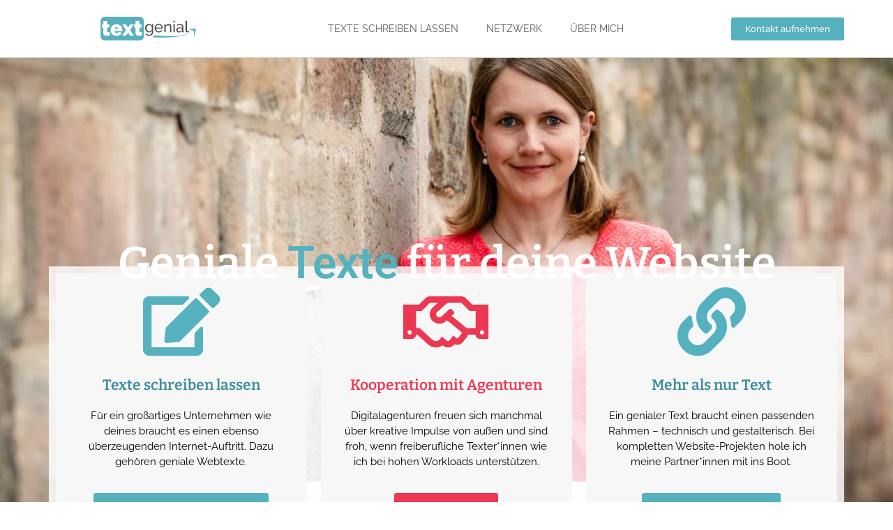

--- FILE ---
content_type: text/css
request_url: https://textgenial.de/wp-content/uploads/elementor/css/post-1912.css?ver=1734670021
body_size: 479
content:
.elementor-kit-1912{--e-global-color-primary:#6EC1E4;--e-global-color-secondary:#54595F;--e-global-color-text:#7A7A7A;--e-global-color-accent:#61CE70;--e-global-color-6e22f6b:#EC3853;--e-global-color-4800d3b:#56B1BF;--e-global-color-e2695d7:#b51129;--e-global-typography-primary-font-family:"Raleway";--e-global-typography-primary-font-weight:600;--e-global-typography-secondary-font-family:"Raleway";--e-global-typography-secondary-font-weight:400;--e-global-typography-text-font-family:"Raleway";--e-global-typography-text-font-weight:400;--e-global-typography-accent-font-family:"Raleway";--e-global-typography-accent-font-weight:500;font-family:"Raleway", Sans-serif;}.elementor-kit-1912 button,.elementor-kit-1912 input[type="button"],.elementor-kit-1912 input[type="submit"],.elementor-kit-1912 .elementor-button{background-color:#EC3853;color:#FFFFFF;border-radius:3px 3px 3px 3px;}.elementor-kit-1912 button:hover,.elementor-kit-1912 button:focus,.elementor-kit-1912 input[type="button"]:hover,.elementor-kit-1912 input[type="button"]:focus,.elementor-kit-1912 input[type="submit"]:hover,.elementor-kit-1912 input[type="submit"]:focus,.elementor-kit-1912 .elementor-button:hover,.elementor-kit-1912 .elementor-button:focus{background-color:#b51129;color:#FFFFFF;}.elementor-kit-1912 e-page-transition{background-color:#FFBC7D;}.elementor-kit-1912 h1{font-family:"Bitter", Sans-serif;}.elementor-kit-1912 h2{font-family:"Bitter", Sans-serif;}.elementor-kit-1912 h3{color:#EC3853;font-family:"Bitter", Sans-serif;}.elementor-kit-1912 h4{font-family:"Bitter", Sans-serif;}.elementor-section.elementor-section-boxed > .elementor-container{max-width:1140px;}.e-con{--container-max-width:1140px;}.elementor-widget:not(:last-child){margin-block-end:20px;}.elementor-element{--widgets-spacing:20px 20px;--widgets-spacing-row:20px;--widgets-spacing-column:20px;}{}h1.entry-title{display:var(--page-title-display);}@media(max-width:1024px){.elementor-section.elementor-section-boxed > .elementor-container{max-width:1024px;}.e-con{--container-max-width:1024px;}}@media(max-width:767px){.elementor-section.elementor-section-boxed > .elementor-container{max-width:767px;}.e-con{--container-max-width:767px;}}

--- FILE ---
content_type: text/css
request_url: https://textgenial.de/wp-content/uploads/elementor/css/post-7.css?ver=1749204062
body_size: 2319
content:
.elementor-7 .elementor-element.elementor-element-2c753f2a > .elementor-container{min-height:90vh;}.elementor-7 .elementor-element.elementor-element-2c753f2a .elementor-repeater-item-071d647.jet-parallax-section__layout .jet-parallax-section__image{background-size:auto;}.elementor-7 .elementor-element.elementor-element-6cf03242 > .elementor-widget-wrap > .elementor-widget:not(.elementor-widget__width-auto):not(.elementor-widget__width-initial):not(:last-child):not(.elementor-absolute){margin-bottom:0px;}.elementor-7 .elementor-element.elementor-element-6cf03242 > .elementor-element-populated{margin:150px 0px 0px 0px;--e-column-margin-right:0px;--e-column-margin-left:0px;}.elementor-widget-animated-headline .elementor-headline-dynamic-wrapper path{stroke:var( --e-global-color-accent );}.elementor-widget-animated-headline .elementor-headline-plain-text{color:var( --e-global-color-secondary );}.elementor-widget-animated-headline .elementor-headline{font-family:var( --e-global-typography-primary-font-family ), Sans-serif;font-weight:var( --e-global-typography-primary-font-weight );}.elementor-widget-animated-headline{--dynamic-text-color:var( --e-global-color-secondary );}.elementor-widget-animated-headline .elementor-headline-dynamic-text{font-family:var( --e-global-typography-primary-font-family ), Sans-serif;font-weight:var( --e-global-typography-primary-font-weight );}.elementor-7 .elementor-element.elementor-element-84fd441{--iteration-count:infinite;--animation-duration:1200ms;--dynamic-text-color:#56b1bf;}.elementor-7 .elementor-element.elementor-element-84fd441 .elementor-headline{text-align:center;font-family:"Bitter", Sans-serif;font-size:64px;}.elementor-7 .elementor-element.elementor-element-84fd441 .elementor-headline-dynamic-wrapper path{stroke:#ffffff;}.elementor-7 .elementor-element.elementor-element-84fd441 .elementor-headline-plain-text{color:#ffffff;}.elementor-7 .elementor-element.elementor-element-84fd441 .elementor-headline-dynamic-text{font-family:"Roboto", Sans-serif;font-weight:600;}.elementor-widget-text-editor{font-family:var( --e-global-typography-text-font-family ), Sans-serif;font-weight:var( --e-global-typography-text-font-weight );color:var( --e-global-color-text );}.elementor-widget-text-editor.elementor-drop-cap-view-stacked .elementor-drop-cap{background-color:var( --e-global-color-primary );}.elementor-widget-text-editor.elementor-drop-cap-view-framed .elementor-drop-cap, .elementor-widget-text-editor.elementor-drop-cap-view-default .elementor-drop-cap{color:var( --e-global-color-primary );border-color:var( --e-global-color-primary );}.elementor-7 .elementor-element.elementor-element-9400974{text-align:center;font-family:"Raleway", Sans-serif;font-size:35px;font-weight:200;line-height:1.4em;color:#ffffff;}.elementor-7 .elementor-element.elementor-element-9400974 > .elementor-widget-container{padding:0% 0% 15% 0%;}.elementor-7 .elementor-element.elementor-element-43fede0 .elementor-repeater-item-4e97854.jet-parallax-section__layout .jet-parallax-section__image{background-size:auto;}.elementor-7 .elementor-element.elementor-element-04dcc43 > .elementor-widget-wrap > .elementor-widget:not(.elementor-widget__width-auto):not(.elementor-widget__width-initial):not(:last-child):not(.elementor-absolute){margin-bottom:0px;}.elementor-7 .elementor-element.elementor-element-04dcc43 > .elementor-element-populated{margin:0px 0px 0px 0px;--e-column-margin-right:0px;--e-column-margin-left:0px;}.elementor-widget-icon.elementor-view-stacked .elementor-icon{background-color:var( --e-global-color-primary );}.elementor-widget-icon.elementor-view-framed .elementor-icon, .elementor-widget-icon.elementor-view-default .elementor-icon{color:var( --e-global-color-primary );border-color:var( --e-global-color-primary );}.elementor-widget-icon.elementor-view-framed .elementor-icon, .elementor-widget-icon.elementor-view-default .elementor-icon svg{fill:var( --e-global-color-primary );}.elementor-7 .elementor-element.elementor-element-51a457d .elementor-icon-wrapper{text-align:center;}.elementor-7 .elementor-element.elementor-element-51a457d.elementor-view-stacked .elementor-icon{background-color:#56b1bf;}.elementor-7 .elementor-element.elementor-element-51a457d.elementor-view-framed .elementor-icon, .elementor-7 .elementor-element.elementor-element-51a457d.elementor-view-default .elementor-icon{color:#56b1bf;border-color:#56b1bf;}.elementor-7 .elementor-element.elementor-element-51a457d.elementor-view-framed .elementor-icon, .elementor-7 .elementor-element.elementor-element-51a457d.elementor-view-default .elementor-icon svg{fill:#56b1bf;}.elementor-7 .elementor-element.elementor-element-51a457d .elementor-icon{font-size:98px;}.elementor-7 .elementor-element.elementor-element-51a457d .elementor-icon svg{height:98px;}.elementor-7 .elementor-element.elementor-element-51a457d > .elementor-widget-container{padding:20px 0px 0px 0px;background-color:#f7f7f7;}.elementor-7 .elementor-element.elementor-element-775e30f{text-align:center;font-family:"Bitter", Sans-serif;font-size:21px;font-weight:600;color:#398d99;}.elementor-7 .elementor-element.elementor-element-775e30f > .elementor-widget-container{padding:20px 30px 2px 30px;background-color:#f7f7f7;}.elementor-7 .elementor-element.elementor-element-3a58e2d{text-align:center;font-family:"Raleway", Sans-serif;font-size:15px;color:#000000;}.elementor-7 .elementor-element.elementor-element-3a58e2d > .elementor-widget-container{padding:0px 30px 20px 30px;background-color:#f7f7f7;}.elementor-widget-button .elementor-button{font-family:var( --e-global-typography-accent-font-family ), Sans-serif;font-weight:var( --e-global-typography-accent-font-weight );background-color:var( --e-global-color-accent );}.elementor-7 .elementor-element.elementor-element-39224e4 .elementor-button{background-color:#56b1bf;}.elementor-7 .elementor-element.elementor-element-39224e4 .elementor-button:hover, .elementor-7 .elementor-element.elementor-element-39224e4 .elementor-button:focus{background-color:#20aabf;}.elementor-7 .elementor-element.elementor-element-39224e4 > .elementor-widget-container{margin:0px 0px 0px 0px;padding:0px 0px 25px 0px;background-color:#f7f7f7;}.elementor-7 .elementor-element.elementor-element-32999b2 > .elementor-widget-wrap > .elementor-widget:not(.elementor-widget__width-auto):not(.elementor-widget__width-initial):not(:last-child):not(.elementor-absolute){margin-bottom:0px;}.elementor-7 .elementor-element.elementor-element-32999b2 > .elementor-element-populated{margin:0px 0px 0px 0px;--e-column-margin-right:0px;--e-column-margin-left:0px;}.elementor-7 .elementor-element.elementor-element-76b736b .elementor-icon-wrapper{text-align:center;}.elementor-7 .elementor-element.elementor-element-76b736b.elementor-view-stacked .elementor-icon{background-color:#ec3853;}.elementor-7 .elementor-element.elementor-element-76b736b.elementor-view-framed .elementor-icon, .elementor-7 .elementor-element.elementor-element-76b736b.elementor-view-default .elementor-icon{color:#ec3853;border-color:#ec3853;}.elementor-7 .elementor-element.elementor-element-76b736b.elementor-view-framed .elementor-icon, .elementor-7 .elementor-element.elementor-element-76b736b.elementor-view-default .elementor-icon svg{fill:#ec3853;}.elementor-7 .elementor-element.elementor-element-76b736b .elementor-icon{font-size:98px;}.elementor-7 .elementor-element.elementor-element-76b736b .elementor-icon svg{height:98px;}.elementor-7 .elementor-element.elementor-element-76b736b > .elementor-widget-container{margin:0px 0px 0px 0px;padding:20px 0px 0px 0px;background-color:#f7f7f7;}.elementor-7 .elementor-element.elementor-element-62b4224{text-align:center;font-family:"Bitter", Sans-serif;font-size:21px;font-weight:600;color:#EC3853;}.elementor-7 .elementor-element.elementor-element-62b4224 > .elementor-widget-container{padding:20px 30px 2px 30px;background-color:#f7f7f7;}.elementor-7 .elementor-element.elementor-element-53ce5e8{text-align:center;font-family:"Raleway", Sans-serif;font-size:15px;color:#000000;}.elementor-7 .elementor-element.elementor-element-53ce5e8 > .elementor-widget-container{padding:0px 30px 20px 30px;background-color:#f7f7f7;}.elementor-7 .elementor-element.elementor-element-594118d .elementor-button{background-color:#ec3853;}.elementor-7 .elementor-element.elementor-element-594118d .elementor-button:hover, .elementor-7 .elementor-element.elementor-element-594118d .elementor-button:focus{background-color:#b51129;}.elementor-7 .elementor-element.elementor-element-594118d > .elementor-widget-container{margin:0px 0px 0px 0px;padding:0px 0px 25px 0px;background-color:#f7f7f7;}.elementor-7 .elementor-element.elementor-element-c3eac30 > .elementor-widget-wrap > .elementor-widget:not(.elementor-widget__width-auto):not(.elementor-widget__width-initial):not(:last-child):not(.elementor-absolute){margin-bottom:0px;}.elementor-7 .elementor-element.elementor-element-c3eac30 > .elementor-element-populated, .elementor-7 .elementor-element.elementor-element-c3eac30 > .elementor-element-populated > .elementor-background-overlay, .elementor-7 .elementor-element.elementor-element-c3eac30 > .elementor-background-slideshow{border-radius:1px 0px 0px 0px;}.elementor-7 .elementor-element.elementor-element-c3eac30 > .elementor-element-populated{margin:0px 0px 0px 0px;--e-column-margin-right:0px;--e-column-margin-left:0px;}.elementor-7 .elementor-element.elementor-element-1e16cf3 .elementor-icon-wrapper{text-align:center;}.elementor-7 .elementor-element.elementor-element-1e16cf3.elementor-view-stacked .elementor-icon{background-color:#56b1bf;}.elementor-7 .elementor-element.elementor-element-1e16cf3.elementor-view-framed .elementor-icon, .elementor-7 .elementor-element.elementor-element-1e16cf3.elementor-view-default .elementor-icon{color:#56b1bf;border-color:#56b1bf;}.elementor-7 .elementor-element.elementor-element-1e16cf3.elementor-view-framed .elementor-icon, .elementor-7 .elementor-element.elementor-element-1e16cf3.elementor-view-default .elementor-icon svg{fill:#56b1bf;}.elementor-7 .elementor-element.elementor-element-1e16cf3 .elementor-icon{font-size:98px;}.elementor-7 .elementor-element.elementor-element-1e16cf3 .elementor-icon svg{height:98px;}.elementor-7 .elementor-element.elementor-element-1e16cf3 > .elementor-widget-container{margin:0px 0px 0px 0px;padding:20px 0px 0px 0px;background-color:#f7f7f7;}.elementor-7 .elementor-element.elementor-element-350b44b{text-align:center;font-family:"Bitter", Sans-serif;font-size:21px;font-weight:600;color:#398d99;}.elementor-7 .elementor-element.elementor-element-350b44b > .elementor-widget-container{padding:20px 30px 2px 30px;background-color:#f7f7f7;}.elementor-7 .elementor-element.elementor-element-f4d5507{text-align:center;font-family:"Raleway", Sans-serif;font-size:15px;color:#000000;}.elementor-7 .elementor-element.elementor-element-f4d5507 > .elementor-widget-container{padding:0px 30px 20px 30px;background-color:#f7f7f7;}.elementor-7 .elementor-element.elementor-element-c8c7453 .elementor-button{background-color:#56b1bf;}.elementor-7 .elementor-element.elementor-element-c8c7453 .elementor-button:hover, .elementor-7 .elementor-element.elementor-element-c8c7453 .elementor-button:focus{background-color:#20aabf;}.elementor-7 .elementor-element.elementor-element-c8c7453 > .elementor-widget-container{margin:0px 0px 0px 0px;padding:0px 0px 25px 0px;background-color:#f7f7f7;}.elementor-7 .elementor-element.elementor-element-43fede0:not(.elementor-motion-effects-element-type-background), .elementor-7 .elementor-element.elementor-element-43fede0 > .elementor-motion-effects-container > .elementor-motion-effects-layer{background-color:rgba(255,255,255,0.82);}.elementor-7 .elementor-element.elementor-element-43fede0{transition:background 0.3s, border 0.3s, border-radius 0.3s, box-shadow 0.3s;margin-top:-50px;margin-bottom:-50px;z-index:0;}.elementor-7 .elementor-element.elementor-element-43fede0 > .elementor-background-overlay{transition:background 0.3s, border-radius 0.3s, opacity 0.3s;}.elementor-7 .elementor-element.elementor-element-2c753f2a:not(.elementor-motion-effects-element-type-background), .elementor-7 .elementor-element.elementor-element-2c753f2a > .elementor-motion-effects-container > .elementor-motion-effects-layer{background-image:url("https://textgenial.de/wp-content/uploads/2019/05/petra-jahn-firle-texterin-1.jpg");background-position:top center;background-repeat:no-repeat;background-size:cover;}.elementor-7 .elementor-element.elementor-element-2c753f2a > .elementor-background-overlay{background-color:#000000;opacity:0.5;transition:background 0.3s, border-radius 0.3s, opacity 0.3s;}.elementor-7 .elementor-element.elementor-element-2c753f2a{transition:background 0.3s, border 0.3s, border-radius 0.3s, box-shadow 0.3s;}.elementor-7 .elementor-element.elementor-element-2c753f2a > .elementor-shape-bottom svg{height:58px;}.elementor-7 .elementor-element.elementor-element-a70255d > .elementor-container{max-width:920px;}.elementor-7 .elementor-element.elementor-element-a70255d > .elementor-container > .elementor-column > .elementor-widget-wrap{align-content:center;align-items:center;}.elementor-7 .elementor-element.elementor-element-a70255d .elementor-repeater-item-c75df43.jet-parallax-section__layout .jet-parallax-section__image{background-size:auto;}.elementor-widget-heading .elementor-heading-title{font-family:var( --e-global-typography-primary-font-family ), Sans-serif;font-weight:var( --e-global-typography-primary-font-weight );color:var( --e-global-color-primary );}.elementor-7 .elementor-element.elementor-element-3a83ed98{text-align:center;}.elementor-7 .elementor-element.elementor-element-3a83ed98 .elementor-heading-title{font-family:"Bitter", Sans-serif;font-size:45px;font-weight:600;line-height:1.4em;color:#398d99;}.elementor-7 .elementor-element.elementor-element-2d9406d2{text-align:center;font-family:"Raleway", Sans-serif;font-size:16px;font-weight:300;line-height:2em;color:#000000;}.elementor-7 .elementor-element.elementor-element-23464d7d > .elementor-container{max-width:1000px;}.elementor-7 .elementor-element.elementor-element-23464d7d > .elementor-container > .elementor-column > .elementor-widget-wrap{align-content:center;align-items:center;}.elementor-7 .elementor-element.elementor-element-23464d7d .elementor-repeater-item-157742a.jet-parallax-section__layout .jet-parallax-section__image{background-size:auto;}.elementor-7 .elementor-element.elementor-element-6cf4ef0 .elementor-button-content-wrapper{flex-direction:row;}.elementor-7 .elementor-element.elementor-element-6cf4ef0 .elementor-button{background-color:#ec3853;}.elementor-7 .elementor-element.elementor-element-6cf4ef0 .elementor-button:hover, .elementor-7 .elementor-element.elementor-element-6cf4ef0 .elementor-button:focus{background-color:var( --e-global-color-e2695d7 );}.elementor-7 .elementor-element.elementor-element-6cf4ef0 > .elementor-widget-container{margin:0px 0px 0px 0px;padding:0px 0px 20px 0px;}.elementor-7 .elementor-element.elementor-element-a70255d{padding:150px 0px 50px 0px;z-index:9;}.elementor-7 .elementor-element.elementor-element-1f94bc6 > .elementor-container{min-height:716px;}.elementor-7 .elementor-element.elementor-element-1f94bc6 .elementor-repeater-item-214871d.jet-parallax-section__layout .jet-parallax-section__image{background-size:auto;}.elementor-7 .elementor-element.elementor-element-1f94bc6:not(.elementor-motion-effects-element-type-background), .elementor-7 .elementor-element.elementor-element-1f94bc6 > .elementor-motion-effects-container > .elementor-motion-effects-layer{background-image:url("https://textgenial.de/wp-content/uploads/2019/05/petra-jahn-firle-texte.jpg");background-position:top center;background-repeat:no-repeat;background-size:cover;}.elementor-7 .elementor-element.elementor-element-1f94bc6 > .elementor-background-overlay{background-color:#000000;opacity:0.55;transition:background 0.3s, border-radius 0.3s, opacity 0.3s;}.elementor-7 .elementor-element.elementor-element-1f94bc6{transition:background 0.3s, border 0.3s, border-radius 0.3s, box-shadow 0.3s;}.elementor-7 .elementor-element.elementor-element-1f94bc6 > .elementor-shape-top svg{height:110px;transform:translateX(-50%) rotateY(180deg);}.elementor-7 .elementor-element.elementor-element-1f94bc6 > .elementor-shape-bottom svg{height:110px;transform:translateX(-50%) rotateY(180deg);}.elementor-7 .elementor-element.elementor-element-11a28f3 .elementor-repeater-item-b19b6b1.jet-parallax-section__layout .jet-parallax-section__image{background-size:auto;}.elementor-7 .elementor-element.elementor-element-f43a636{--spacer-size:50px;}.elementor-7 .elementor-element.elementor-element-e6d7a70 > .elementor-container{max-width:920px;}.elementor-7 .elementor-element.elementor-element-e6d7a70 .elementor-repeater-item-ab40f6f.jet-parallax-section__layout .jet-parallax-section__image{background-size:auto;}.elementor-7 .elementor-element.elementor-element-fefd514{text-align:center;}.elementor-7 .elementor-element.elementor-element-fefd514 .elementor-heading-title{font-family:"Bitter", Sans-serif;font-size:45px;font-weight:600;line-height:1.4em;color:#398d99;}.elementor-7 .elementor-element.elementor-element-fd570c0{text-align:center;font-family:"Raleway", Sans-serif;font-size:16px;font-weight:300;line-height:2em;color:#000000;}.elementor-7 .elementor-element.elementor-element-8313b8c > .elementor-container{max-width:1200px;}.elementor-7 .elementor-element.elementor-element-8313b8c .elementor-repeater-item-2b1c55e.jet-parallax-section__layout .jet-parallax-section__image{background-size:auto;}.elementor-7 .elementor-element.elementor-element-4282761 > .elementor-widget-wrap > .elementor-widget:not(.elementor-widget__width-auto):not(.elementor-widget__width-initial):not(:last-child):not(.elementor-absolute){margin-bottom:20px;}.elementor-7 .elementor-element.elementor-element-4282761 > .elementor-element-populated{margin:0px 0px 0px 0px;--e-column-margin-right:0px;--e-column-margin-left:0px;}.elementor-widget-gallery .elementor-gallery-item__title{font-family:var( --e-global-typography-primary-font-family ), Sans-serif;font-weight:var( --e-global-typography-primary-font-weight );}.elementor-widget-gallery .elementor-gallery-item__description{font-family:var( --e-global-typography-text-font-family ), Sans-serif;font-weight:var( --e-global-typography-text-font-weight );}.elementor-widget-gallery{--galleries-title-color-normal:var( --e-global-color-primary );--galleries-title-color-hover:var( --e-global-color-secondary );--galleries-pointer-bg-color-hover:var( --e-global-color-accent );--gallery-title-color-active:var( --e-global-color-secondary );--galleries-pointer-bg-color-active:var( --e-global-color-accent );}.elementor-widget-gallery .elementor-gallery-title{font-family:var( --e-global-typography-primary-font-family ), Sans-serif;font-weight:var( --e-global-typography-primary-font-weight );}.elementor-7 .elementor-element.elementor-element-6adde09{--image-transition-duration:800ms;--overlay-transition-duration:800ms;--content-text-align:center;--content-padding:20px;--content-transition-duration:800ms;--content-transition-delay:800ms;}.elementor-7 .elementor-element.elementor-element-6adde09 .e-gallery-item:hover .elementor-gallery-item__overlay, .elementor-7 .elementor-element.elementor-element-6adde09 .e-gallery-item:focus .elementor-gallery-item__overlay{background-color:rgba(0,0,0,0.5);}.elementor-7 .elementor-element.elementor-element-8313b8c:not(.elementor-motion-effects-element-type-background), .elementor-7 .elementor-element.elementor-element-8313b8c > .elementor-motion-effects-container > .elementor-motion-effects-layer{background-color:#ffffff;}.elementor-7 .elementor-element.elementor-element-8313b8c > .elementor-background-overlay{opacity:0.5;transition:background 0.3s, border-radius 0.3s, opacity 0.3s;}.elementor-7 .elementor-element.elementor-element-8313b8c, .elementor-7 .elementor-element.elementor-element-8313b8c > .elementor-background-overlay{border-radius:0px 0px 0px 0px;}.elementor-7 .elementor-element.elementor-element-8313b8c{transition:background 0.3s, border 0.3s, border-radius 0.3s, box-shadow 0.3s;margin-top:0px;margin-bottom:0px;padding:0px 0px 75px 0px;}.elementor-7 .elementor-element.elementor-element-8313b8c > .elementor-shape-bottom .elementor-shape-fill{fill:#ffffff;}.elementor-7 .elementor-element.elementor-element-8313b8c > .elementor-shape-bottom svg{height:110px;transform:translateX(-50%) rotateY(180deg);}:root{--page-title-display:none;}@media(min-width:1025px){.elementor-7 .elementor-element.elementor-element-2c753f2a:not(.elementor-motion-effects-element-type-background), .elementor-7 .elementor-element.elementor-element-2c753f2a > .elementor-motion-effects-container > .elementor-motion-effects-layer{background-attachment:fixed;}.elementor-7 .elementor-element.elementor-element-1f94bc6:not(.elementor-motion-effects-element-type-background), .elementor-7 .elementor-element.elementor-element-1f94bc6 > .elementor-motion-effects-container > .elementor-motion-effects-layer{background-attachment:fixed;}}@media(max-width:1024px){.elementor-7 .elementor-element.elementor-element-2c753f2a > .elementor-container{min-height:800px;}.elementor-7 .elementor-element.elementor-element-2c753f2a{padding:0px 25px 0px 25px;}.elementor-7 .elementor-element.elementor-element-a70255d{padding:100px 25px 100px 25px;}}@media(max-width:767px){.elementor-7 .elementor-element.elementor-element-2c753f2a > .elementor-container{min-height:612px;}.elementor-7 .elementor-element.elementor-element-9400974{font-size:25px;}.elementor-7 .elementor-element.elementor-element-2c753f2a{padding:0px 20px 0px 20px;}.elementor-7 .elementor-element.elementor-element-3a83ed98 .elementor-heading-title{font-size:30px;}.elementor-7 .elementor-element.elementor-element-3a83ed98 > .elementor-widget-container{margin:15px 0px 0px 0px;}.elementor-7 .elementor-element.elementor-element-a70255d{padding:100px 20px 50px 20px;}.elementor-7 .elementor-element.elementor-element-fefd514 .elementor-heading-title{font-size:30px;}.elementor-7 .elementor-element.elementor-element-fefd514 > .elementor-widget-container{margin:15px 0px 0px 0px;}}

--- FILE ---
content_type: text/css
request_url: https://textgenial.de/wp-content/uploads/elementor/css/post-1438.css?ver=1734670021
body_size: 1280
content:
.elementor-1438 .elementor-element.elementor-element-c758abc > .elementor-container > .elementor-column > .elementor-widget-wrap{align-content:center;align-items:center;}.elementor-1438 .elementor-element.elementor-element-c758abc .elementor-repeater-item-4991eb6.jet-parallax-section__layout .jet-parallax-section__image{background-size:auto;}.elementor-widget-image .widget-image-caption{color:var( --e-global-color-text );font-family:var( --e-global-typography-text-font-family ), Sans-serif;font-weight:var( --e-global-typography-text-font-weight );}.elementor-1438 .elementor-element.elementor-element-9bc4e17 img{width:55%;}.elementor-widget-nav-menu .elementor-nav-menu .elementor-item{font-family:var( --e-global-typography-primary-font-family ), Sans-serif;font-weight:var( --e-global-typography-primary-font-weight );}.elementor-widget-nav-menu .elementor-nav-menu--main .elementor-item{color:var( --e-global-color-text );fill:var( --e-global-color-text );}.elementor-widget-nav-menu .elementor-nav-menu--main .elementor-item:hover,
					.elementor-widget-nav-menu .elementor-nav-menu--main .elementor-item.elementor-item-active,
					.elementor-widget-nav-menu .elementor-nav-menu--main .elementor-item.highlighted,
					.elementor-widget-nav-menu .elementor-nav-menu--main .elementor-item:focus{color:var( --e-global-color-accent );fill:var( --e-global-color-accent );}.elementor-widget-nav-menu .elementor-nav-menu--main:not(.e--pointer-framed) .elementor-item:before,
					.elementor-widget-nav-menu .elementor-nav-menu--main:not(.e--pointer-framed) .elementor-item:after{background-color:var( --e-global-color-accent );}.elementor-widget-nav-menu .e--pointer-framed .elementor-item:before,
					.elementor-widget-nav-menu .e--pointer-framed .elementor-item:after{border-color:var( --e-global-color-accent );}.elementor-widget-nav-menu{--e-nav-menu-divider-color:var( --e-global-color-text );}.elementor-widget-nav-menu .elementor-nav-menu--dropdown .elementor-item, .elementor-widget-nav-menu .elementor-nav-menu--dropdown  .elementor-sub-item{font-family:var( --e-global-typography-accent-font-family ), Sans-serif;font-weight:var( --e-global-typography-accent-font-weight );}.elementor-1438 .elementor-element.elementor-element-534e2b5 .elementor-menu-toggle{margin-left:auto;background-color:rgba(0,0,0,0);border-width:0px;border-radius:0px;}.elementor-1438 .elementor-element.elementor-element-534e2b5 .elementor-nav-menu .elementor-item{font-family:"Raleway", Sans-serif;font-size:14px;font-weight:400;text-transform:uppercase;}.elementor-1438 .elementor-element.elementor-element-534e2b5 .elementor-nav-menu--main .elementor-item{color:#54595f;fill:#54595f;padding-top:31px;padding-bottom:31px;}.elementor-1438 .elementor-element.elementor-element-534e2b5 .elementor-nav-menu--main .elementor-item:hover,
					.elementor-1438 .elementor-element.elementor-element-534e2b5 .elementor-nav-menu--main .elementor-item.elementor-item-active,
					.elementor-1438 .elementor-element.elementor-element-534e2b5 .elementor-nav-menu--main .elementor-item.highlighted,
					.elementor-1438 .elementor-element.elementor-element-534e2b5 .elementor-nav-menu--main .elementor-item:focus{color:#56b1bf;fill:#56b1bf;}.elementor-1438 .elementor-element.elementor-element-534e2b5 .elementor-nav-menu--main:not(.e--pointer-framed) .elementor-item:before,
					.elementor-1438 .elementor-element.elementor-element-534e2b5 .elementor-nav-menu--main:not(.e--pointer-framed) .elementor-item:after{background-color:#56b1bf;}.elementor-1438 .elementor-element.elementor-element-534e2b5 .e--pointer-framed .elementor-item:before,
					.elementor-1438 .elementor-element.elementor-element-534e2b5 .e--pointer-framed .elementor-item:after{border-color:#56b1bf;}.elementor-1438 .elementor-element.elementor-element-534e2b5 .e--pointer-framed .elementor-item:before{border-width:3px;}.elementor-1438 .elementor-element.elementor-element-534e2b5 .e--pointer-framed.e--animation-draw .elementor-item:before{border-width:0 0 3px 3px;}.elementor-1438 .elementor-element.elementor-element-534e2b5 .e--pointer-framed.e--animation-draw .elementor-item:after{border-width:3px 3px 0 0;}.elementor-1438 .elementor-element.elementor-element-534e2b5 .e--pointer-framed.e--animation-corners .elementor-item:before{border-width:3px 0 0 3px;}.elementor-1438 .elementor-element.elementor-element-534e2b5 .e--pointer-framed.e--animation-corners .elementor-item:after{border-width:0 3px 3px 0;}.elementor-1438 .elementor-element.elementor-element-534e2b5 .e--pointer-underline .elementor-item:after,
					 .elementor-1438 .elementor-element.elementor-element-534e2b5 .e--pointer-overline .elementor-item:before,
					 .elementor-1438 .elementor-element.elementor-element-534e2b5 .e--pointer-double-line .elementor-item:before,
					 .elementor-1438 .elementor-element.elementor-element-534e2b5 .e--pointer-double-line .elementor-item:after{height:3px;}.elementor-1438 .elementor-element.elementor-element-534e2b5{--e-nav-menu-horizontal-menu-item-margin:calc( 0px / 2 );--nav-menu-icon-size:30px;}.elementor-1438 .elementor-element.elementor-element-534e2b5 .elementor-nav-menu--main:not(.elementor-nav-menu--layout-horizontal) .elementor-nav-menu > li:not(:last-child){margin-bottom:0px;}.elementor-1438 .elementor-element.elementor-element-534e2b5 .elementor-nav-menu--dropdown a, .elementor-1438 .elementor-element.elementor-element-534e2b5 .elementor-menu-toggle{color:#000000;}.elementor-1438 .elementor-element.elementor-element-534e2b5 .elementor-nav-menu--dropdown{background-color:#f2f2f2;}.elementor-1438 .elementor-element.elementor-element-534e2b5 .elementor-nav-menu--dropdown a:hover,
					.elementor-1438 .elementor-element.elementor-element-534e2b5 .elementor-nav-menu--dropdown a.elementor-item-active,
					.elementor-1438 .elementor-element.elementor-element-534e2b5 .elementor-nav-menu--dropdown a.highlighted,
					.elementor-1438 .elementor-element.elementor-element-534e2b5 .elementor-menu-toggle:hover{color:#ec3853;}.elementor-1438 .elementor-element.elementor-element-534e2b5 .elementor-nav-menu--dropdown a:hover,
					.elementor-1438 .elementor-element.elementor-element-534e2b5 .elementor-nav-menu--dropdown a.elementor-item-active,
					.elementor-1438 .elementor-element.elementor-element-534e2b5 .elementor-nav-menu--dropdown a.highlighted{background-color:#ededed;}.elementor-1438 .elementor-element.elementor-element-534e2b5 .elementor-nav-menu--dropdown .elementor-item, .elementor-1438 .elementor-element.elementor-element-534e2b5 .elementor-nav-menu--dropdown  .elementor-sub-item{font-family:"Raleway", Sans-serif;font-size:15px;text-transform:none;}.elementor-1438 .elementor-element.elementor-element-534e2b5 div.elementor-menu-toggle{color:#000000;}.elementor-1438 .elementor-element.elementor-element-534e2b5 div.elementor-menu-toggle svg{fill:#000000;}.elementor-1438 .elementor-element.elementor-element-534e2b5 div.elementor-menu-toggle:hover{color:#39c7ce;}.elementor-1438 .elementor-element.elementor-element-534e2b5 div.elementor-menu-toggle:hover svg{fill:#39c7ce;}.elementor-widget-button .elementor-button{background-color:var( --e-global-color-accent );font-family:var( --e-global-typography-accent-font-family ), Sans-serif;font-weight:var( --e-global-typography-accent-font-weight );}.elementor-1438 .elementor-element.elementor-element-22b354e .elementor-button{background-color:#56b1bf;font-family:"Raleway", Sans-serif;font-weight:500;}.elementor-1438 .elementor-element.elementor-element-22b354e .elementor-button:hover, .elementor-1438 .elementor-element.elementor-element-22b354e .elementor-button:focus{background-color:#2facbf;}.elementor-1438 .elementor-element.elementor-element-c758abc:not(.elementor-motion-effects-element-type-background), .elementor-1438 .elementor-element.elementor-element-c758abc > .elementor-motion-effects-container > .elementor-motion-effects-layer{background-color:#ffffff;}.elementor-1438 .elementor-element.elementor-element-c758abc{border-style:solid;border-width:0px 0px 1px 0px;border-color:#d3d3d3;transition:background 0.3s, border 0.3s, border-radius 0.3s, box-shadow 0.3s;z-index:99;}.elementor-1438 .elementor-element.elementor-element-c758abc > .elementor-background-overlay{transition:background 0.3s, border-radius 0.3s, opacity 0.3s;}@media(max-width:1024px){.elementor-1438 .elementor-element.elementor-element-f58e8a3 > .elementor-element-populated{margin:0px 0px 0px 0px;--e-column-margin-right:0px;--e-column-margin-left:0px;}.elementor-1438 .elementor-element.elementor-element-534e2b5 .elementor-nav-menu .elementor-item{font-size:13px;}.elementor-1438 .elementor-element.elementor-element-534e2b5{--e-nav-menu-horizontal-menu-item-margin:calc( 0px / 2 );}.elementor-1438 .elementor-element.elementor-element-534e2b5 .elementor-nav-menu--main:not(.elementor-nav-menu--layout-horizontal) .elementor-nav-menu > li:not(:last-child){margin-bottom:0px;}.elementor-1438 .elementor-element.elementor-element-c758abc{padding:30px 20px 30px 20px;}}@media(max-width:767px){.elementor-1438 .elementor-element.elementor-element-e694571{width:50%;}.elementor-1438 .elementor-element.elementor-element-e694571 > .elementor-element-populated{margin:0px 0px 0px 0px;--e-column-margin-right:0px;--e-column-margin-left:0px;}.elementor-1438 .elementor-element.elementor-element-f58e8a3{width:50%;}.elementor-1438 .elementor-element.elementor-element-f58e8a3 > .elementor-element-populated{margin:0px 0px 0px 0px;--e-column-margin-right:0px;--e-column-margin-left:0px;}.elementor-1438 .elementor-element.elementor-element-534e2b5 .elementor-nav-menu--main > .elementor-nav-menu > li > .elementor-nav-menu--dropdown, .elementor-1438 .elementor-element.elementor-element-534e2b5 .elementor-nav-menu__container.elementor-nav-menu--dropdown{margin-top:31px !important;}.elementor-1438 .elementor-element.elementor-element-0686454{width:100%;}.elementor-1438 .elementor-element.elementor-element-c758abc{padding:20px 20px 20px 20px;}}@media(min-width:768px){.elementor-1438 .elementor-element.elementor-element-f58e8a3{width:57.281%;}.elementor-1438 .elementor-element.elementor-element-0686454{width:17.719%;}}@media(max-width:1024px) and (min-width:768px){.elementor-1438 .elementor-element.elementor-element-e694571{width:30%;}.elementor-1438 .elementor-element.elementor-element-f58e8a3{width:40%;}.elementor-1438 .elementor-element.elementor-element-0686454{width:30%;}}

--- FILE ---
content_type: text/css
request_url: https://textgenial.de/wp-content/uploads/elementor/css/post-1441.css?ver=1734670021
body_size: 564
content:
.elementor-1441 .elementor-element.elementor-element-3af02e8 > .elementor-container > .elementor-column > .elementor-widget-wrap{align-content:center;align-items:center;}.elementor-1441 .elementor-element.elementor-element-3af02e8 .elementor-repeater-item-5bce6a2.jet-parallax-section__layout .jet-parallax-section__image{background-size:auto;}.elementor-widget-heading .elementor-heading-title{font-family:var( --e-global-typography-primary-font-family ), Sans-serif;font-weight:var( --e-global-typography-primary-font-weight );color:var( --e-global-color-primary );}.elementor-1441 .elementor-element.elementor-element-1967b83 .elementor-heading-title{font-size:14px;font-weight:300;color:rgba(0,0,0,0.39);}.elementor-1441 .elementor-element.elementor-element-1bb7207 .elementor-heading-title{font-size:14px;font-weight:300;color:rgba(0,0,0,0.39);}.elementor-1441 .elementor-element.elementor-element-3849315{--grid-template-columns:repeat(0, auto);--icon-size:22px;--grid-column-gap:22px;--grid-row-gap:0px;}.elementor-1441 .elementor-element.elementor-element-3849315 .elementor-widget-container{text-align:right;}.elementor-1441 .elementor-element.elementor-element-3849315 .elementor-social-icon{background-color:rgba(236,56,83,0);--icon-padding:0em;}.elementor-1441 .elementor-element.elementor-element-3849315 .elementor-social-icon i{color:rgba(236,56,83,0.32);}.elementor-1441 .elementor-element.elementor-element-3849315 .elementor-social-icon svg{fill:rgba(236,56,83,0.32);}.elementor-1441 .elementor-element.elementor-element-3849315 .elementor-social-icon:hover{background-color:rgba(236,56,83,0);}.elementor-1441 .elementor-element.elementor-element-3849315 .elementor-social-icon:hover i{color:#56b1bf;}.elementor-1441 .elementor-element.elementor-element-3849315 .elementor-social-icon:hover svg{fill:#56b1bf;}.elementor-1441 .elementor-element.elementor-element-3af02e8 > .elementor-container{min-height:90px;}.elementor-1441 .elementor-element.elementor-element-3af02e8{border-style:dotted;border-width:1px 0px 0px 0px;border-color:#d6d6d6;margin-top:0px;margin-bottom:0px;}@media(max-width:1024px){.elementor-1441 .elementor-element.elementor-element-3af02e8{padding:10px 20px 10px 20px;}}@media(min-width:768px){.elementor-1441 .elementor-element.elementor-element-3ace148{width:88.333%;}.elementor-1441 .elementor-element.elementor-element-8af7291{width:11.667%;}}@media(max-width:767px){.elementor-1441 .elementor-element.elementor-element-1967b83{text-align:center;}.elementor-1441 .elementor-element.elementor-element-1967b83 .elementor-heading-title{line-height:19px;}.elementor-1441 .elementor-element.elementor-element-1bb7207{text-align:center;}.elementor-1441 .elementor-element.elementor-element-1bb7207 .elementor-heading-title{line-height:19px;}.elementor-1441 .elementor-element.elementor-element-3849315 .elementor-widget-container{text-align:center;}.elementor-1441 .elementor-element.elementor-element-3849315 > .elementor-widget-container{padding:0px 0px 20px 0px;}.elementor-1441 .elementor-element.elementor-element-3849315{--icon-size:20px;}.elementor-1441 .elementor-element.elementor-element-3af02e8{padding:20px 20px 0px 20px;}}

--- FILE ---
content_type: text/css
request_url: https://textgenial.de/wp-content/uploads/omgf/elementor-gf-local-bitter/elementor-gf-local-bitter.css?ver=1707295604
body_size: 556
content:
/**
 * Auto Generated by OMGF
 * @author: Daan van den Bergh
 * @url: https://daan.dev
 */

@font-face{font-family:'Bitter';font-style:italic;font-weight:100;font-display:swap;src:url('//textgenial.de/wp-content/uploads/omgf/elementor-gf-local-bitter/bitter-italic-latin-ext.woff2?ver=1707295604')format('woff2');unicode-range:U+0100-02BA, U+02BD-02C5, U+02C7-02CC, U+02CE-02D7, U+02DD-02FF, U+0304, U+0308, U+0329, U+1D00-1DBF, U+1E00-1E9F, U+1EF2-1EFF, U+2020, U+20A0-20AB, U+20AD-20C0, U+2113, U+2C60-2C7F, U+A720-A7FF;}@font-face{font-family:'Bitter';font-style:italic;font-weight:100;font-display:swap;src:url('//textgenial.de/wp-content/uploads/omgf/elementor-gf-local-bitter/bitter-italic-latin.woff2?ver=1707295604')format('woff2');unicode-range:U+0000-00FF, U+0131, U+0152-0153, U+02BB-02BC, U+02C6, U+02DA, U+02DC, U+0304, U+0308, U+0329, U+2000-206F, U+20AC, U+2122, U+2191, U+2193, U+2212, U+2215, U+FEFF, U+FFFD;}@font-face{font-family:'Bitter';font-style:italic;font-weight:200;font-display:swap;src:url('//textgenial.de/wp-content/uploads/omgf/elementor-gf-local-bitter/bitter-italic-latin-ext.woff2?ver=1707295604')format('woff2');unicode-range:U+0100-02BA, U+02BD-02C5, U+02C7-02CC, U+02CE-02D7, U+02DD-02FF, U+0304, U+0308, U+0329, U+1D00-1DBF, U+1E00-1E9F, U+1EF2-1EFF, U+2020, U+20A0-20AB, U+20AD-20C0, U+2113, U+2C60-2C7F, U+A720-A7FF;}@font-face{font-family:'Bitter';font-style:italic;font-weight:200;font-display:swap;src:url('//textgenial.de/wp-content/uploads/omgf/elementor-gf-local-bitter/bitter-italic-latin.woff2?ver=1707295604')format('woff2');unicode-range:U+0000-00FF, U+0131, U+0152-0153, U+02BB-02BC, U+02C6, U+02DA, U+02DC, U+0304, U+0308, U+0329, U+2000-206F, U+20AC, U+2122, U+2191, U+2193, U+2212, U+2215, U+FEFF, U+FFFD;}@font-face{font-family:'Bitter';font-style:italic;font-weight:300;font-display:swap;src:url('//textgenial.de/wp-content/uploads/omgf/elementor-gf-local-bitter/bitter-italic-latin-ext.woff2?ver=1707295604')format('woff2');unicode-range:U+0100-02BA, U+02BD-02C5, U+02C7-02CC, U+02CE-02D7, U+02DD-02FF, U+0304, U+0308, U+0329, U+1D00-1DBF, U+1E00-1E9F, U+1EF2-1EFF, U+2020, U+20A0-20AB, U+20AD-20C0, U+2113, U+2C60-2C7F, U+A720-A7FF;}@font-face{font-family:'Bitter';font-style:italic;font-weight:300;font-display:swap;src:url('//textgenial.de/wp-content/uploads/omgf/elementor-gf-local-bitter/bitter-italic-latin.woff2?ver=1707295604')format('woff2');unicode-range:U+0000-00FF, U+0131, U+0152-0153, U+02BB-02BC, U+02C6, U+02DA, U+02DC, U+0304, U+0308, U+0329, U+2000-206F, U+20AC, U+2122, U+2191, U+2193, U+2212, U+2215, U+FEFF, U+FFFD;}@font-face{font-family:'Bitter';font-style:italic;font-weight:400;font-display:swap;src:url('//textgenial.de/wp-content/uploads/omgf/elementor-gf-local-bitter/bitter-italic-latin-ext.woff2?ver=1707295604')format('woff2');unicode-range:U+0100-02BA, U+02BD-02C5, U+02C7-02CC, U+02CE-02D7, U+02DD-02FF, U+0304, U+0308, U+0329, U+1D00-1DBF, U+1E00-1E9F, U+1EF2-1EFF, U+2020, U+20A0-20AB, U+20AD-20C0, U+2113, U+2C60-2C7F, U+A720-A7FF;}@font-face{font-family:'Bitter';font-style:italic;font-weight:400;font-display:swap;src:url('//textgenial.de/wp-content/uploads/omgf/elementor-gf-local-bitter/bitter-italic-latin.woff2?ver=1707295604')format('woff2');unicode-range:U+0000-00FF, U+0131, U+0152-0153, U+02BB-02BC, U+02C6, U+02DA, U+02DC, U+0304, U+0308, U+0329, U+2000-206F, U+20AC, U+2122, U+2191, U+2193, U+2212, U+2215, U+FEFF, U+FFFD;}@font-face{font-family:'Bitter';font-style:italic;font-weight:500;font-display:swap;src:url('//textgenial.de/wp-content/uploads/omgf/elementor-gf-local-bitter/bitter-italic-latin-ext.woff2?ver=1707295604')format('woff2');unicode-range:U+0100-02BA, U+02BD-02C5, U+02C7-02CC, U+02CE-02D7, U+02DD-02FF, U+0304, U+0308, U+0329, U+1D00-1DBF, U+1E00-1E9F, U+1EF2-1EFF, U+2020, U+20A0-20AB, U+20AD-20C0, U+2113, U+2C60-2C7F, U+A720-A7FF;}@font-face{font-family:'Bitter';font-style:italic;font-weight:500;font-display:swap;src:url('//textgenial.de/wp-content/uploads/omgf/elementor-gf-local-bitter/bitter-italic-latin.woff2?ver=1707295604')format('woff2');unicode-range:U+0000-00FF, U+0131, U+0152-0153, U+02BB-02BC, U+02C6, U+02DA, U+02DC, U+0304, U+0308, U+0329, U+2000-206F, U+20AC, U+2122, U+2191, U+2193, U+2212, U+2215, U+FEFF, U+FFFD;}@font-face{font-family:'Bitter';font-style:italic;font-weight:600;font-display:swap;src:url('//textgenial.de/wp-content/uploads/omgf/elementor-gf-local-bitter/bitter-italic-latin-ext.woff2?ver=1707295604')format('woff2');unicode-range:U+0100-02BA, U+02BD-02C5, U+02C7-02CC, U+02CE-02D7, U+02DD-02FF, U+0304, U+0308, U+0329, U+1D00-1DBF, U+1E00-1E9F, U+1EF2-1EFF, U+2020, U+20A0-20AB, U+20AD-20C0, U+2113, U+2C60-2C7F, U+A720-A7FF;}@font-face{font-family:'Bitter';font-style:italic;font-weight:600;font-display:swap;src:url('//textgenial.de/wp-content/uploads/omgf/elementor-gf-local-bitter/bitter-italic-latin.woff2?ver=1707295604')format('woff2');unicode-range:U+0000-00FF, U+0131, U+0152-0153, U+02BB-02BC, U+02C6, U+02DA, U+02DC, U+0304, U+0308, U+0329, U+2000-206F, U+20AC, U+2122, U+2191, U+2193, U+2212, U+2215, U+FEFF, U+FFFD;}@font-face{font-family:'Bitter';font-style:italic;font-weight:700;font-display:swap;src:url('//textgenial.de/wp-content/uploads/omgf/elementor-gf-local-bitter/bitter-italic-latin-ext.woff2?ver=1707295604')format('woff2');unicode-range:U+0100-02BA, U+02BD-02C5, U+02C7-02CC, U+02CE-02D7, U+02DD-02FF, U+0304, U+0308, U+0329, U+1D00-1DBF, U+1E00-1E9F, U+1EF2-1EFF, U+2020, U+20A0-20AB, U+20AD-20C0, U+2113, U+2C60-2C7F, U+A720-A7FF;}@font-face{font-family:'Bitter';font-style:italic;font-weight:700;font-display:swap;src:url('//textgenial.de/wp-content/uploads/omgf/elementor-gf-local-bitter/bitter-italic-latin.woff2?ver=1707295604')format('woff2');unicode-range:U+0000-00FF, U+0131, U+0152-0153, U+02BB-02BC, U+02C6, U+02DA, U+02DC, U+0304, U+0308, U+0329, U+2000-206F, U+20AC, U+2122, U+2191, U+2193, U+2212, U+2215, U+FEFF, U+FFFD;}@font-face{font-family:'Bitter';font-style:italic;font-weight:800;font-display:swap;src:url('//textgenial.de/wp-content/uploads/omgf/elementor-gf-local-bitter/bitter-italic-latin-ext.woff2?ver=1707295604')format('woff2');unicode-range:U+0100-02BA, U+02BD-02C5, U+02C7-02CC, U+02CE-02D7, U+02DD-02FF, U+0304, U+0308, U+0329, U+1D00-1DBF, U+1E00-1E9F, U+1EF2-1EFF, U+2020, U+20A0-20AB, U+20AD-20C0, U+2113, U+2C60-2C7F, U+A720-A7FF;}@font-face{font-family:'Bitter';font-style:italic;font-weight:800;font-display:swap;src:url('//textgenial.de/wp-content/uploads/omgf/elementor-gf-local-bitter/bitter-italic-latin.woff2?ver=1707295604')format('woff2');unicode-range:U+0000-00FF, U+0131, U+0152-0153, U+02BB-02BC, U+02C6, U+02DA, U+02DC, U+0304, U+0308, U+0329, U+2000-206F, U+20AC, U+2122, U+2191, U+2193, U+2212, U+2215, U+FEFF, U+FFFD;}@font-face{font-family:'Bitter';font-style:italic;font-weight:900;font-display:swap;src:url('//textgenial.de/wp-content/uploads/omgf/elementor-gf-local-bitter/bitter-italic-latin-ext.woff2?ver=1707295604')format('woff2');unicode-range:U+0100-02BA, U+02BD-02C5, U+02C7-02CC, U+02CE-02D7, U+02DD-02FF, U+0304, U+0308, U+0329, U+1D00-1DBF, U+1E00-1E9F, U+1EF2-1EFF, U+2020, U+20A0-20AB, U+20AD-20C0, U+2113, U+2C60-2C7F, U+A720-A7FF;}@font-face{font-family:'Bitter';font-style:italic;font-weight:900;font-display:swap;src:url('//textgenial.de/wp-content/uploads/omgf/elementor-gf-local-bitter/bitter-italic-latin.woff2?ver=1707295604')format('woff2');unicode-range:U+0000-00FF, U+0131, U+0152-0153, U+02BB-02BC, U+02C6, U+02DA, U+02DC, U+0304, U+0308, U+0329, U+2000-206F, U+20AC, U+2122, U+2191, U+2193, U+2212, U+2215, U+FEFF, U+FFFD;}@font-face{font-family:'Bitter';font-style:normal;font-weight:100;font-display:swap;src:url('//textgenial.de/wp-content/uploads/omgf/elementor-gf-local-bitter/bitter-normal-latin-ext.woff2?ver=1707295604')format('woff2');unicode-range:U+0100-02BA, U+02BD-02C5, U+02C7-02CC, U+02CE-02D7, U+02DD-02FF, U+0304, U+0308, U+0329, U+1D00-1DBF, U+1E00-1E9F, U+1EF2-1EFF, U+2020, U+20A0-20AB, U+20AD-20C0, U+2113, U+2C60-2C7F, U+A720-A7FF;}@font-face{font-family:'Bitter';font-style:normal;font-weight:100;font-display:swap;src:url('//textgenial.de/wp-content/uploads/omgf/elementor-gf-local-bitter/bitter-normal-latin.woff2?ver=1707295604')format('woff2');unicode-range:U+0000-00FF, U+0131, U+0152-0153, U+02BB-02BC, U+02C6, U+02DA, U+02DC, U+0304, U+0308, U+0329, U+2000-206F, U+20AC, U+2122, U+2191, U+2193, U+2212, U+2215, U+FEFF, U+FFFD;}@font-face{font-family:'Bitter';font-style:normal;font-weight:200;font-display:swap;src:url('//textgenial.de/wp-content/uploads/omgf/elementor-gf-local-bitter/bitter-normal-latin-ext.woff2?ver=1707295604')format('woff2');unicode-range:U+0100-02BA, U+02BD-02C5, U+02C7-02CC, U+02CE-02D7, U+02DD-02FF, U+0304, U+0308, U+0329, U+1D00-1DBF, U+1E00-1E9F, U+1EF2-1EFF, U+2020, U+20A0-20AB, U+20AD-20C0, U+2113, U+2C60-2C7F, U+A720-A7FF;}@font-face{font-family:'Bitter';font-style:normal;font-weight:200;font-display:swap;src:url('//textgenial.de/wp-content/uploads/omgf/elementor-gf-local-bitter/bitter-normal-latin.woff2?ver=1707295604')format('woff2');unicode-range:U+0000-00FF, U+0131, U+0152-0153, U+02BB-02BC, U+02C6, U+02DA, U+02DC, U+0304, U+0308, U+0329, U+2000-206F, U+20AC, U+2122, U+2191, U+2193, U+2212, U+2215, U+FEFF, U+FFFD;}@font-face{font-family:'Bitter';font-style:normal;font-weight:300;font-display:swap;src:url('//textgenial.de/wp-content/uploads/omgf/elementor-gf-local-bitter/bitter-normal-latin-ext.woff2?ver=1707295604')format('woff2');unicode-range:U+0100-02BA, U+02BD-02C5, U+02C7-02CC, U+02CE-02D7, U+02DD-02FF, U+0304, U+0308, U+0329, U+1D00-1DBF, U+1E00-1E9F, U+1EF2-1EFF, U+2020, U+20A0-20AB, U+20AD-20C0, U+2113, U+2C60-2C7F, U+A720-A7FF;}@font-face{font-family:'Bitter';font-style:normal;font-weight:300;font-display:swap;src:url('//textgenial.de/wp-content/uploads/omgf/elementor-gf-local-bitter/bitter-normal-latin.woff2?ver=1707295604')format('woff2');unicode-range:U+0000-00FF, U+0131, U+0152-0153, U+02BB-02BC, U+02C6, U+02DA, U+02DC, U+0304, U+0308, U+0329, U+2000-206F, U+20AC, U+2122, U+2191, U+2193, U+2212, U+2215, U+FEFF, U+FFFD;}@font-face{font-family:'Bitter';font-style:normal;font-weight:400;font-display:swap;src:url('//textgenial.de/wp-content/uploads/omgf/elementor-gf-local-bitter/bitter-normal-latin-ext.woff2?ver=1707295604')format('woff2');unicode-range:U+0100-02BA, U+02BD-02C5, U+02C7-02CC, U+02CE-02D7, U+02DD-02FF, U+0304, U+0308, U+0329, U+1D00-1DBF, U+1E00-1E9F, U+1EF2-1EFF, U+2020, U+20A0-20AB, U+20AD-20C0, U+2113, U+2C60-2C7F, U+A720-A7FF;}@font-face{font-family:'Bitter';font-style:normal;font-weight:400;font-display:swap;src:url('//textgenial.de/wp-content/uploads/omgf/elementor-gf-local-bitter/bitter-normal-latin.woff2?ver=1707295604')format('woff2');unicode-range:U+0000-00FF, U+0131, U+0152-0153, U+02BB-02BC, U+02C6, U+02DA, U+02DC, U+0304, U+0308, U+0329, U+2000-206F, U+20AC, U+2122, U+2191, U+2193, U+2212, U+2215, U+FEFF, U+FFFD;}@font-face{font-family:'Bitter';font-style:normal;font-weight:500;font-display:swap;src:url('//textgenial.de/wp-content/uploads/omgf/elementor-gf-local-bitter/bitter-normal-latin-ext.woff2?ver=1707295604')format('woff2');unicode-range:U+0100-02BA, U+02BD-02C5, U+02C7-02CC, U+02CE-02D7, U+02DD-02FF, U+0304, U+0308, U+0329, U+1D00-1DBF, U+1E00-1E9F, U+1EF2-1EFF, U+2020, U+20A0-20AB, U+20AD-20C0, U+2113, U+2C60-2C7F, U+A720-A7FF;}@font-face{font-family:'Bitter';font-style:normal;font-weight:500;font-display:swap;src:url('//textgenial.de/wp-content/uploads/omgf/elementor-gf-local-bitter/bitter-normal-latin.woff2?ver=1707295604')format('woff2');unicode-range:U+0000-00FF, U+0131, U+0152-0153, U+02BB-02BC, U+02C6, U+02DA, U+02DC, U+0304, U+0308, U+0329, U+2000-206F, U+20AC, U+2122, U+2191, U+2193, U+2212, U+2215, U+FEFF, U+FFFD;}@font-face{font-family:'Bitter';font-style:normal;font-weight:600;font-display:swap;src:url('//textgenial.de/wp-content/uploads/omgf/elementor-gf-local-bitter/bitter-normal-latin-ext.woff2?ver=1707295604')format('woff2');unicode-range:U+0100-02BA, U+02BD-02C5, U+02C7-02CC, U+02CE-02D7, U+02DD-02FF, U+0304, U+0308, U+0329, U+1D00-1DBF, U+1E00-1E9F, U+1EF2-1EFF, U+2020, U+20A0-20AB, U+20AD-20C0, U+2113, U+2C60-2C7F, U+A720-A7FF;}@font-face{font-family:'Bitter';font-style:normal;font-weight:600;font-display:swap;src:url('//textgenial.de/wp-content/uploads/omgf/elementor-gf-local-bitter/bitter-normal-latin.woff2?ver=1707295604')format('woff2');unicode-range:U+0000-00FF, U+0131, U+0152-0153, U+02BB-02BC, U+02C6, U+02DA, U+02DC, U+0304, U+0308, U+0329, U+2000-206F, U+20AC, U+2122, U+2191, U+2193, U+2212, U+2215, U+FEFF, U+FFFD;}@font-face{font-family:'Bitter';font-style:normal;font-weight:700;font-display:swap;src:url('//textgenial.de/wp-content/uploads/omgf/elementor-gf-local-bitter/bitter-normal-latin-ext.woff2?ver=1707295604')format('woff2');unicode-range:U+0100-02BA, U+02BD-02C5, U+02C7-02CC, U+02CE-02D7, U+02DD-02FF, U+0304, U+0308, U+0329, U+1D00-1DBF, U+1E00-1E9F, U+1EF2-1EFF, U+2020, U+20A0-20AB, U+20AD-20C0, U+2113, U+2C60-2C7F, U+A720-A7FF;}@font-face{font-family:'Bitter';font-style:normal;font-weight:700;font-display:swap;src:url('//textgenial.de/wp-content/uploads/omgf/elementor-gf-local-bitter/bitter-normal-latin.woff2?ver=1707295604')format('woff2');unicode-range:U+0000-00FF, U+0131, U+0152-0153, U+02BB-02BC, U+02C6, U+02DA, U+02DC, U+0304, U+0308, U+0329, U+2000-206F, U+20AC, U+2122, U+2191, U+2193, U+2212, U+2215, U+FEFF, U+FFFD;}@font-face{font-family:'Bitter';font-style:normal;font-weight:800;font-display:swap;src:url('//textgenial.de/wp-content/uploads/omgf/elementor-gf-local-bitter/bitter-normal-latin-ext.woff2?ver=1707295604')format('woff2');unicode-range:U+0100-02BA, U+02BD-02C5, U+02C7-02CC, U+02CE-02D7, U+02DD-02FF, U+0304, U+0308, U+0329, U+1D00-1DBF, U+1E00-1E9F, U+1EF2-1EFF, U+2020, U+20A0-20AB, U+20AD-20C0, U+2113, U+2C60-2C7F, U+A720-A7FF;}@font-face{font-family:'Bitter';font-style:normal;font-weight:800;font-display:swap;src:url('//textgenial.de/wp-content/uploads/omgf/elementor-gf-local-bitter/bitter-normal-latin.woff2?ver=1707295604')format('woff2');unicode-range:U+0000-00FF, U+0131, U+0152-0153, U+02BB-02BC, U+02C6, U+02DA, U+02DC, U+0304, U+0308, U+0329, U+2000-206F, U+20AC, U+2122, U+2191, U+2193, U+2212, U+2215, U+FEFF, U+FFFD;}@font-face{font-family:'Bitter';font-style:normal;font-weight:900;font-display:swap;src:url('//textgenial.de/wp-content/uploads/omgf/elementor-gf-local-bitter/bitter-normal-latin-ext.woff2?ver=1707295604')format('woff2');unicode-range:U+0100-02BA, U+02BD-02C5, U+02C7-02CC, U+02CE-02D7, U+02DD-02FF, U+0304, U+0308, U+0329, U+1D00-1DBF, U+1E00-1E9F, U+1EF2-1EFF, U+2020, U+20A0-20AB, U+20AD-20C0, U+2113, U+2C60-2C7F, U+A720-A7FF;}@font-face{font-family:'Bitter';font-style:normal;font-weight:900;font-display:swap;src:url('//textgenial.de/wp-content/uploads/omgf/elementor-gf-local-bitter/bitter-normal-latin.woff2?ver=1707295604')format('woff2');unicode-range:U+0000-00FF, U+0131, U+0152-0153, U+02BB-02BC, U+02C6, U+02DA, U+02DC, U+0304, U+0308, U+0329, U+2000-206F, U+20AC, U+2122, U+2191, U+2193, U+2212, U+2215, U+FEFF, U+FFFD;}

--- FILE ---
content_type: text/javascript
request_url: https://textgenial.de/wp-content/41a988cb5b7a4930ef57b13ec64fb5e9/dist/198618055.js?ver=164b534d2d704384
body_size: 8257
content:
"use strict";(self.webpackChunkrealCookieBanner_=self.webpackChunkrealCookieBanner_||[]).push([[617],{6425:(e,t,n)=>{function o(e,t){let n=arguments.length>2&&void 0!==arguments[2]?arguments[2]:0;const o=[];let i=e.parentElement;const r=void 0!==t;let s=0;for(;null!==i;){const a=i.nodeType===Node.ELEMENT_NODE;if(0===s&&1===n&&a&&r){const n=e.closest(t);return n?[n]:[]}if((!r||a&&i.matches(t))&&o.push(i),i=i.parentElement,0!==n&&o.length>=n)break;s++}return o}n.d(t,{w:()=>o})},9044:(e,t,n)=>{n.r(t),n.d(t,{WebsiteBanner:()=>Ae});var o=n(729),i=n(8335),r=n(1901),s=n(5168),a=n(9682),c=n(5819),l=n(9483),d=n(6069);const u=async e=>{let{supportsCookiesName:t}=e;return!(0,d.E)(t)&&"essentials"};var h=n(1107);const g=async e=>{let{decisionCookieName:t,revisionHash:n}=e;const o=(0,h.h)(t);if(!1===o)return!1;const{revision:i}=o;return n===i&&"consent"};var v=n(9671),f=n(7893),m=n(5033);function p(){const{userAgent:e}=navigator;return!!e&&!/chrome-lighthouse/i.test(e)&&!(0,m.f)()&&(0,f.Z)(e)}function y(){try{const e=window;if((e.doNotTrack||e.navigator.doNotTrack||e.navigator.msDoNotTrack||"msTrackingProtectionEnabled"in e.external)&&("1"==e.doNotTrack||"yes"==e.navigator.doNotTrack||"1"==e.navigator.doNotTrack||"1"==e.navigator.msDoNotTrack||e.external.msTrackingProtectionEnabled()))return!0}catch(e){}return!1}const w=function(){let e=!(arguments.length>0&&void 0!==arguments[0])||arguments[0];return async t=>{let{decisionCookieName:n,groups:o}=t;const i=o.find((e=>{let{isEssential:t}=e;return t}));if(!1!==(0,h.h)(n)||!e)return!1;for(const e of o)if(e!==i)for(const{legalBasis:t}of e.items)if("legitimate-interest"===t)return!1;return!!y()&&"dnt"}};function b(e,t){return new Promise(((n,o)=>{e.then(n,o);const i=new Error("Timed out");setTimeout(o,t,i)}))}const k=function(e){let t=arguments.length>1&&void 0!==arguments[1]?arguments[1]:1e4,n=!(arguments.length>2&&void 0!==arguments[2])||arguments[2];return async o=>{let{decisionCookieName:i,revisionHash:r}=o;if(p()||!n)return!1;const s=(0,h.h)(i);if(s){const{revision:e}=s;if(r===e)return"consent"}try{const{predecision:n}=await b(e(),t);return n}catch(e){return!1}}};var C=n(5477),x=n(6945);const O={path:"/consent/dynamic-predecision",method:x.O.POST,obfuscatePath:"keep-last-part"};function S(e){(0,o.d4)((()=>{if((0,i.u)().customizeIdsBanner)return;const{restNamespace:t,restRoot:o,restQuery:d,restNonce:f,restPathObfuscateOffset:m,others:{isPreventPreDecision:y,hasDynamicPreDecisions:b,frontend:{isRespectDoNotTrack:x,isAcceptAllForBots:S}}}=(0,r.m)(),{onSave:P,suspense:D}=e;var N,A,T;!async function(e,t){let o=!0;const i=e instanceof a.G?e.getOptions():e,{gateways:r,args:s,onIsDoNotTrack:d,onShowCookieBanner:u}=t;for(const e of r){const t=await e(i,...s);if(!1!==t){o=!1;const e=e=>Promise.all([n.e(812),n.e(705),n.e(145),n.e(376)]).then(n.bind(n,8477)).then((t=>{let{apply:n}=t;return n({type:e,...i})}));"all"===t?e("all"):"essentials"===t?e("essentials"):"dnt"===t?d((()=>e("essentials"))):"consent"===t&&e("consent");break}}o&&(u(),document.dispatchEvent(new CustomEvent("RCB/Banner/Show/Interactive")),await(0,l.C)(),document.dispatchEvent(new CustomEvent(c.I,{detail:{}})))}((0,s.b)(),{gateways:[async()=>(await D.tcf,!1),u,g,(T=["login-action-"],"force-cookie-banner",async()=>{const{className:e}=document.body;return!(e&&e.indexOf("force-cookie-banner")>-1)&&T.filter((t=>e.indexOf(t)>-1)).length>0&&"consent"}),(A=!!S&&"all",async e=>{let{decisionCookieName:t}=e;return await(0,v.H)(),!(!1!==(0,h.h)(t)||!A)&&!!p()&&A}),w(x),k((()=>{const{clientWidth:e,clientHeight:n}=document.documentElement;return(0,C.D)({location:O,options:{restNamespace:t,restRoot:o,restQuery:d,restNonce:f,restPathObfuscateOffset:m},sendRestNonce:!1,request:{viewPortWidth:e,viewPortHeight:n},params:{_wp_http_referer:window.location.href}})}),1e4,b),(N=y,async()=>!!N&&(p()?"all":"consent"))],args:[e],onIsDoNotTrack:()=>{P(!0,"none")},onShowCookieBanner:()=>{const{tcf:t}=e;e.set({consent:(0,s.b)().getDefaultDecision(),gcmConsent:[],visible:!0})}})}),[])}var P=n(5001),D=n(6810),N=n(8856),A=n(1762),T=n(410),B=n(9869),I=n(748).h;const R=()=>{const{headerDesign:{fontColor:e,fontSize:t},texts:{acceptEssentials:n},activeAction:i,pageRequestUuid4:r,i18n:{close:s,closeWithoutSaving:a},buttonClicked:c=""}=(0,N.S)(),{buttonClickedCloseIcon:l,closeIcon:d}=(0,T.T)(),u=(0,o.Ye)((()=>window.innerWidth),[]);return I(B.T,{width:t,color:e,tooltipText:i?"change"===i?a:s:n,tooltipAlways:u<A.y8,framed:c===l,renderInContainer:document.getElementById(r).querySelector("dialog"),onClick:d})};var E=n(2333);const L=[Symbol("extendBannerContentStylesheet"),(e,t)=>{let{boolIf:n,boolSwitch:o,boolOr:i,computed:r,boolNot:s,jsx:a,variable:c}=e,{dimsOverlay:l,dimsHeader:d,dimsFooter:u,dimsRightSidebar:h,boolLargeOrMobile:g,isMobile:v,isBanner:f,design:m,bodyDesign:p,headerDesign:y,layout:w,decision:b,mobile:k,texts:C,activeAction:x,footerDesign:O,individualLayout:S,individualPrivacyOpen:P,footerBorderStyle:D,headerBorderStyle:N}=t;const A=r([y.logo,y.logoRetina,y.logoFitDim,y.logoRetinaFitDim,y.logoMaxHeight],(e=>{let[t,n,o,i,r]=e;const s=n&&(null==t||!t.endsWith(".svg"))&&window.devicePixelRatio>1?i:o;return(null==s?void 0:s[0])>0?{width:(0,E.nw)(s[0]),height:(0,E.nw)(s[1])}:{width:"auto",height:(0,E.nw)(r)}})),T=n({when:f,then:{when:[P,s(S.inheritBannerMaxWidth)],then:S.bannerMaxWidth(),or:w.bannerMaxWidth()}}),B=g(y.borderWidth,n),[I]=a("div",{classNames:"header-container",position:"sticky",zIndex:9,top:0,background:n(y.inheritBg,m.bg(),y.bg()),padding:g(y.padding,n),paddingBottom:`calc(${B} + ${g(y.padding,n,2)})`,...N,pseudos:{":has(>div:empty)":{display:"none"},":has(>div:empty)+div":N,":after":{content:"''",display:"block",position:"absolute",left:"0px",right:"0px",bottom:"0px",background:y.borderColor(),height:B},">div":{transition:"width 500ms, max-width 500ms",maxWidth:T,margin:"auto",display:"flex",alignItems:"center",position:"relative",textAlign:n(y.inheritTextAlign,m.textAlign("val"),y.textAlign("val")),justifyContent:n(y.inheritTextAlign,o([[m.textAlign("is-center"),"center"],[m.textAlign("is-right"),"flex-end"]]),o([[y.textAlign("is-center"),"center"],[y.textAlign("is-right"),"flex-end"]])),flexDirection:n({when:[y.logo("is-filled"),C.headline("is-filled")],then:o([[y.logoPosition("is-left"),"row"],[y.logoPosition("is-right"),"row-reverse"]],"column")})},">div>img":{margin:g(y.logoMargin,n),width:A.width(),height:A.height()}}}),R=o([[[x("is-filled"),b.showCloseIcon()],"51px"]],"0px"),L=l[1].height(),H=c(`calc(${L} - ${n(f,"0px","20px")} - ${R})`),$=c(`calc(100px + ${h[1].height()} + ${d[1].height()} + ${u[1].height()})`),[W]=a("div",{classNames:"content",position:"relative",overflow:"auto",maxHeight:n({when:v,then:{when:P,then:`calc(${L} - ${R})`,or:`calc(min(${L}, ${k.maxHeight()}) - ${R})`},or:{when:i([P,s(w.maxHeightEnabled)]),then:H(),or:`min(max(${w.maxHeight()}, ${$()}), ${H()})`}}),..."Win32"===navigator.platform?{overflow:CSS.supports("overflow","overlay")?"overlay":"scroll",scrollbarWidth:"thin",scrollbarColor:`${p.teachingsFontColor()} transparent`,pseudos:{"::-webkit-scrollbar":{width:"11px"},"::-webkit-scrollbar-track":{background:"transparent"},"::-webkit-scrollbar-thumb":{background:p.teachingsFontColor(),borderRadius:w.dialogBorderRadius(),border:`3px solid ${m.bg()}`}}}:{}}),F=g(O.borderWidth,n),[_]=a("div",{classNames:"footer-container",fontWeight:O.fontWeight(),color:O.fontColor(),position:"sticky",bottom:"0px",zIndex:1,padding:g(O.padding,n),paddingTop:`calc(${F} + ${g(O.padding,n,0)})`,background:n(O.inheritBg,m.bg(),O.bg()),fontSize:g(O.fontSize,n),textAlign:n(O.inheritTextAlign,m.textAlign("val"),O.textAlign()),...D,pseudos:{":after":{content:"''",display:"block",position:"absolute",left:"0px",right:"0px",top:"0px",background:O.borderColor(),height:F},">div":{transition:"width 500ms, max-width 500ms",maxWidth:T,margin:"auto",lineHeight:"1.8"},":has(>div:empty)":{display:"none"}}});return{HeaderContainer:I,Content:W,FooterContainer:_}}];var H=n(8258),$=n(748).h;const W=(0,o.Gp)(((e,t)=>{let{className:n}=e;const o=(0,D.Y)(),{a11yIds:i,HeaderContainer:r,hasCloseIcon:s,HeaderTitle:a}=o.extend(...L).extend(...H.W),{headerDesign:{logo:c,logoRetina:l,logoAlt:d},decision:{showCloseIcon:u},texts:{headline:h},activeAction:g,individualPrivacyOpen:v,individualTexts:f,i18n:{headerTitlePrivacyPolicyHistory:m}}=(0,N.S)(),p=l&&(null==c||!c.endsWith(".svg"))&&window.devicePixelRatio>1?l:c,y=!!u||!!g,w=v?"history"===g?m:f.headline:h;return $(r,{ref:t,className:n},$("div",null,!!p&&$("img",{"aria-hidden":!0,alt:d||"",src:p}),!!w&&$(a,{id:i.headline,className:y?s:void 0},w),y&&$(R,null)))}));var F=n(6190),_=n(5712),G=n(9718),M=n(748).h;const Y=()=>{const{FooterLanguageSwitcherSelect:e}=(0,G.R)().extend(...H.W),{footerDesign:{languageSwitcher:t},languageSwitcher:n,onLanguageSwitch:i}=(0,N.S)(),r=(0,o.Ye)((()=>n.find((e=>{let{current:t}=e;return t}))),[n]),s="flags"===t&&!(null==r||!r.flag);return M(e,{"data-flag":s},s&&M("span",{style:{backgroundImage:`url(${r.flag})`}}),M("select",{value:null==r?void 0:r.locale,"aria-label":null==r?void 0:r.name,onChange:e=>{null==i||i(n.find((t=>{let{locale:n}=t;return n===e.target.value})))}},n.map((e=>{let{locale:t,name:n}=e;return M("option",{value:t,key:t},n)}))))};var z=n(748).h;const V=(0,o.Gp)(((e,t)=>{const{FooterContainer:n}=(0,D.Y)().extend(...L),i=(0,N.S)(),{isTcf:r,layout:{type:s},footerDesign:{languageSwitcher:a},individualPrivacyOpen:c,onClose:l,i18n:{tcf:d},isConsentRecord:u,languageSwitcher:h,set:g}=i,v=(0,o.I4)((e=>{l(),e.preventDefault()}),[l]),{rows:f,render:m}=(0,_.g)({onClose:u?v:void 0,putPoweredByLinkInRow:"banner"===s?0:1,row1:[!1],row1End:[(null==h?void 0:h.length)>0&&a&&"disabled"!==a&&z(Y,{key:"languageSwitcher"})]});return z(n,{ref:t},z("div",null,m(f)))}));var q=n(4440),U=n(3189),j=n.n(U),Q=n(9963),J=n(748).h;const K=(0,Q.R)(Promise.resolve(W),"BannerHeader"),Z=(0,Q.R)(Promise.resolve(F.e),"BannerBody"),X=(0,Q.R)(Promise.resolve(V),"BannerFooter");var ee=n(6425),te=n(3861);const ne='[href^="#consent-"]';function oe(){window.location.hash.startsWith("#consent-")&&(window.location.hash="")}var ie=n(6914);function re(e,t){const n=(0,o.sO)(0),i=(0,o.sO)(0),[r,s]=(0,o.eJ)(e),[a,c]=(0,o.eJ)(void 0),[l,d]=(0,o.eJ)(t),[u,h]=(0,o.eJ)(void 0);return(0,o.d4)((()=>{n.current>0&&("none"===e?s(e):(s("none"),c(e))),n.current++}),[e]),(0,o.d4)((()=>{i.current>0&&(0===t?d(t):(d(0),h(t),s("none"),c(e))),i.current++}),[t]),(0,o.d4)((()=>{void 0!==a&&(s(a),c(void 0))}),[a]),(0,o.d4)((()=>{void 0!==u&&(d(u),h(void 0))}),[u]),[r,l]}var se=n(8200),ae=n(2375),ce=n(3464),le=n(748).h;const de=(0,Q.R)(Promise.resolve((()=>{const{Content:e,hideOnMobileClass:t,dimsContent:n,dimsOverlay:i,dimsHeader:r,dimsFooter:s,dimsRightSidebar:a,A11ySkipToLink:c,a11yIds:{firstButton:l}}=(0,D.Y)().extend(...q.V).extend(...L),{decision:{acceptAll:d,acceptEssentials:u,showCloseIcon:h},mobile:g,individualPrivacyOpen:f,bodyDesign:{acceptEssentialsUseAcceptAll:m},activeAction:p,pageRequestUuid4:y,i18n:{skipToConsentChoices:w}}=(0,N.S)(),b=(0,o.sO)(),k=m&&d===u?d:u,C=!g.hideHeader||p||f||"hide"===k&&h?"":t,x=(0,o.sO)();x.current=x.current||{};const O=(0,o.I4)((()=>[document.querySelector(`#${y} div[class*="animate__"]`)]),[y]),S=(0,o.I4)(((e,t)=>{let[n,,o]=e;t?n(t,O()):o()}),[O]),P=(0,o.I4)((e=>S(r,e)),[S]),A=(0,o.I4)((e=>S(s,e)),[S]),T=(0,o.I4)((e=>S(a,e)),[S]);return(0,o.d4)((()=>{const e=O(),t=[n[0](b.current),i[0](document.querySelector(`#${y}`),e)];return()=>t.forEach((e=>e()))}),[]),(0,o.d4)((()=>{j().mutate((()=>(0,v.H)().then((()=>b.current.scrollTop=0))))}),[f]),J(e,{ref:b},J(c,{href:`#${l}`},w),J(K,{ref:P,className:C}),J(Z,{rightSideContainerRef:T}),J(X,{ref:A}))})),"BannerContent"),ue=(0,Q.R)(Promise.all([n.e(812),n.e(705),n.e(145),n.e(376)]).then(n.bind(n,6510)).then((e=>{let{BannerSticky:t}=e;return t}))),he=(e,t)=>{const{dataset:n,style:o}=document.body;void 0===n.rcbPreviousOverflow&&(n.rcbPreviousOverflow=o.overflow),o.overflow=e&&t?"hidden":n.rcbPreviousOverflow,document.body.parentElement.style.overflow=o.overflow},ge=(0,Q.R)(Promise.resolve((()=>{const e=(0,N.S)(),{recorder:t,visible:n,isConsentGiven:i,skipOverlay:r,pageRequestUuid4:s,individualPrivacyOpen:c,fetchLazyLoadedDataForSecondView:l,broadcastChannel:d,onApplyConsent:u,onClose:h,activeAction:g,layout:{overlay:v,animationInDuration:f,animationOutDuration:m},sticky:p}=e,y=(0,o.sO)(),w=(0,o.sO)(),b=(0,o.sO)(!1),[k,C]=function(e){let{animationIn:t,animationInOnlyMobile:n,animationOut:i,animationOutOnlyMobile:r}=e;const s=(0,o.Ye)((()=>window.innerWidth),[])<A.y8;let a=n?s?t:"none":t,c=r?s?i:"none":i;return(0,o.Ye)((()=>{const e=window.navigator.userAgent.toLowerCase();return 4===["firefox","gecko","mobile","android"].map((t=>e.indexOf(t)>-1)).filter(Boolean).length}),[])&&(a="none",c="none"),[a,c]}(e.layout),[x,O]=re(k,f),[S,P]=re("none"===C?"fadeOut":C,"none"===C?0:m),[D,T]=(0,ce.s)(["BannerContent","BannerHeader","BannerBody","BannerFooter","BodyDescription"],j().mutate.bind(j()),(()=>y.current.style.removeProperty("display"))),B=(0,G.R)(),{a11yIds:{firstButton:I},inner:R,Dialog:E,Overlay:L,individualPrivacyOpen:H,registerWindowResize:$}=B.extend(...ae.y);(0,o.Ye)((()=>{H.update(c),c&&(null==l||l())}),[c]),(0,o.d4)($,[]),(0,o.d4)((()=>()=>{he(!1,v)}),[v]),function(){const{openBanner:e,openHistory:t,revokeConsent:n}=(0,N.S)();(0,o.d4)((()=>{const o=(o,i,r)=>{if(e)switch(o){case"change":e(r);break;case"history":t(r);break;case"revoke":n(i,r)}},i=t=>{if(!e)return;const n=t.target;(0,ee.w)(n,ne).concat((0,te.D)(n,ne)?[n]:[]).forEach((e=>{o(e.getAttribute("href").slice(9),e.getAttribute("data-success-message"),t)})),(0,te.D)(n,".rcb-sc-link")&&o(n.getAttribute("href").slice(1),n.getAttribute("data-success-message"),t)},r=()=>{const{hash:e}=window.location;e.startsWith("#consent-")&&o(e.substring(9),void 0,void 0)};return r(),window.addEventListener("hashchange",r),document.addEventListener("click",i,!0),()=>{window.removeEventListener("hashchange",r),document.removeEventListener("click",i,!0)}}),[e,t,n])}(),(0,o.d4)((()=>{n&&t&&j().mutate((()=>{t.restart()}))}),[n,t]),(0,o.d4)((()=>{const e=y.current,t=w.current||document.getElementById(s),o=function(e){this.querySelector(`a[href="#${I}"]`).focus(),e.preventDefault()};if(n){if(b.current=!0,null!=e&&e.isConnected){var i;e.open&&(null===(i=e.close)||void 0===i||i.call(e)),j().mutate((()=>{var t;null===(t=e[v?"showModal":"show"])||void 0===t||t.call(e)})),e.addEventListener("cancel",o)}}else if(e){var r;null===(r=e.close)||void 0===r||r.call(e)}if(t){const e=0,o=n?"none"===k?e:f:"none"===C?e:m,i=o>0,r=e=>{i&&(t.style.transition=`background ${o}ms`),t.style.display=e?"block":"none",he(e,v)};n?j().mutate((()=>{r(!0)})):b.current&&(setTimeout((()=>j().mutate((()=>r(!1)))),o),oe())}return()=>{null==e||e.removeEventListener("keyup",o)}}),[n,v]),(0,o.d4)((()=>{n&&j().mutate((()=>y.current.focus({preventScroll:!0})))}),[n,c]),(0,o.d4)((()=>{const e=e=>{let{data:t}=e;t===a.G.BROADCAST_SIGNAL_APPLY_COOKIES&&h()};return null==d||d.addEventListener("message",e),()=>{null==d||d.removeEventListener("message",e)}}),[d,u,h,g]);const W=[];if(i&&p.enabled&&W.push(le(ue,{key:"sticky"})),n||b.current){const e=le(E,{key:"dialog",className:"wp-exclude-emoji "+(c?"second-layer":""),ref:y,style:{display:"none"},"data-nosnippet":!0},le(D,{value:T},le(ie.j,{animationIn:x,animationInDuration:O,animationOut:S,animationOutDuration:P,isVisible:n,className:R},le(de,null))));W.push(r?e:le(L,{key:"overlay",id:s,className:B.className,ref:w},e))}return le(o.HY,null,W)})));var ve=n(6358),fe=n(5195),me=n(1087);const pe=e=>{e&&(e.preventDefault(),e.stopPropagation())},ye=(e,t)=>Object.assign(e,{activeAction:t,individualPrivacyOpen:!0,refreshSiteAfterSave:"change"===t&&2e3,visible:!0}),we={path:"/revision/second-view",method:x.O.GET,obfuscatePath:"keep-last-part"},be={path:"/consent",method:x.O.GET,obfuscatePath:"keep-last-part"};var ke=n(3311),Ce=n(3857),xe=n(7545),Oe=n(748).h;const Se=e=>{let{children:t}=e;return Oe(o.HY,null,t)},Pe=e=>{let{promise:t,children:n,suspenseProbs:i}=e;const r=(0,o.Ye)((()=>(0,Q.R)((t||Promise.resolve()).then((()=>Se)),void 0,i)),[t]);return Oe(r,null,n)};var De=n(748).h;const Ne=(0,Q.R)(Promise.resolve((()=>{const{pageRequestUuid4:e}=(0,N.S)(),t=(0,se.L)();t.specify(e);const[n,o]=(0,G.g)(t);return le(n,{value:o},le(ge,null))}))),Ae=e=>{let{poweredLink:t}=e;const{frontend:n,customizeValuesBanner:a,pageRequestUuid4:c,iso3166OneAlpha2:l,bannerDesignVersion:d,bannerI18n:u,isPro:g,isLicensed:f,isDevLicense:m,affiliate:p,isCurrentlyInTranslationEditorPreview:y}=(0,i.u)(),{restNamespace:w,restRoot:b,restQuery:k,restNonce:x,restPathObfuscateOffset:O}=(0,r.m)(),{decisionCookieName:D}=n,A=(0,s.b)(),T=A.getUserDecision(),B=(0,xe.D)(A.getOption("gcmCookieName")),I=(G=n.isTcf,M=n.tcf,Y=n.tcfMetadata,A.getOptions(),z=async()=>{},V=[G,M,Y],(0,o.Ye)((()=>(0,v.H)().then(z)),V)),[R,E]=function(e,t){const o=window.rcbLazyPromise;let i,r;if(o)[r,i]=o;else{let e=!1;r=!1===t?Promise.resolve({}):new Promise((t=>{i=async()=>{e||(e=!0,t(await(0,C.D)({location:we,options:{restNamespace:w,restRoot:b,restQuery:k,restNonce:x,restPathObfuscateOffset:O},params:{revisionHash:n.revisionHash},sendRestNonce:!1})))}}))}return[r,i]}(0,n.hasLazyData),L=document.getElementById(c),H=(0,o.Ye)((()=>new Ce.K(L)),[]),$=(0,ve.H)(),W={onClose:e=>{Object.assign(e,{visible:!1,refreshSiteAfterSave:!1})},openHistory:(e,t)=>{ye(e,"history"),pe(t)},openBanner:(e,t)=>{ye(e,"change"),pe(t)},revokeConsent:(e,t,n)=>{let{onPersistConsent:o,onApplyConsent:i,isTcf:r,tcf:s,isGcm:a,groups:c}=e;o({consent:(0,me.R)(c,!0),gcmConsent:a?[]:void 0,buttonClicked:"shortcode_revoke",tcfString:void 0}).then((()=>i())).then((()=>{t&&alert(t),oe(),setTimeout((()=>window.location.reload()),2e3)})),pe(n)},onSave:(e,t,n)=>{const{refreshSiteAfterSave:o}=e,i=(0,v.H)().then((async()=>{const{onPersistConsent:o,onApplyConsent:i,activeAction:r,consent:s,tcf:a,isTcf:c,isGcm:l,gcmConsent:d,recorder:u}=e;let h;if(l)switch(n){case"ind_all":case"ind_custom":case"main_all":case"main_custom":h=d;break;default:h=[]}return o({consent:s,gcmConsent:h,markAsDoNotTrack:t,buttonClicked:n,tcfString:void 0,recorderJsonString:u?JSON.stringify(u.createReplay()):void 0,uiView:"change"===r?"change":"revoke"!==r?"initial":void 0}).then((()=>i()))}));o?i.then((()=>{oe(),setTimeout((()=>window.location.reload()),o||2e3)})):Object.assign(e,{visible:!1})},updateCookieChecked:(e,t,n,o)=>{const{consent:i,isGcm:r,groups:s,updateGcmConsentTypeChecked:a}=e;i[t]||(i[t]=[]);const c=i[t],l=c.indexOf(n);if(o&&-1===l?c.push(n):!o&&l>-1&&c.splice(l,1),c.length||delete i[t],r){const e=s.map((e=>{let{id:t,items:n}=e;return n.filter((e=>{var n;let{id:o}=e;return(null===(n=i[t])||void 0===n?void 0:n.indexOf(o))>-1}))})).flat();for(const i of s.find((e=>{let{id:n}=e;return n===t})).items.find((e=>{let{id:t}=e;return n===t})).googleConsentModeConsentTypes)o?a(i,!0):e.some((e=>{let{googleConsentModeConsentTypes:t}=e;return t.includes(i)}))||a(i,!1)}},updateGroupChecked:(e,t,n)=>{const{groups:o,updateCookieChecked:i}=e;for(const e of o.find((e=>{let{id:n}=e;return n===t})).items)i(t,e.id,n)}},[F,_]=(0,N.g)({...a,...n,recorder:H,broadcastChannel:A.broadcastChannel,productionNotice:De(ke.Z,{isPro:g,isLicensed:f,isDevLicense:m,i18n:u}),pageRequestUuid4:c,iso3166OneAlpha2:l,gcmConsent:B,tcf:void 0,tcfFilterBy:"legInt",poweredLink:t,visible:!1,skipOverlay:!0,previewCheckboxActiveState:!1,individualPrivacyOpen:!1,designVersion:d,i18n:u,keepVariablesInTexts:y,affiliate:p,consent:{...!1===T?{}:T.consent,...(0,s.b)().getDefaultDecision(!1===T)},onPersistConsent:P.Q,onApplyConsent:()=>(0,s.b)().applyCookies({type:"consent"}),didGroupFirstChange:!1,fetchLazyLoadedDataForSecondView:E,suspense:{tcf:I,lazyLoadedDataForSecondView:R}},{...$,...W,fetchHistory:async()=>{const e=[];try{e.push(...await(0,C.D)({location:be,options:{restNamespace:w,restRoot:b,restQuery:k,restNonce:x,restPathObfuscateOffset:O},cookieValueAsParam:[D],sendRestNonce:!1}))}catch(e){}for(const{createdClientTime:t}of A.getConsentQueue())e.unshift({created:new Date(t).toISOString(),isDoNotTrack:!1,isForwarded:!1,isUnblock:!1,context:void 0,id:new Date(t).getTime(),uuid:void 0});return e},onLanguageSwitch:(e,t)=>{let{url:n}=t;window.location.href=n}});var G,M,Y,z,V;return S(_),function(e,t){(0,o.d4)((()=>{const n=()=>{const n=(0,h.h)(t);n&&e.set({consent:n.consent,isConsentGiven:!0})};return document.addEventListener(fe.V,n),()=>{document.removeEventListener(fe.V,n)}}),[])}(_,D),De(F,{value:_},De(Pe,{promise:I},De(Ne,null)))}}}]);
//# sourceMappingURL=https://sourcemap.devowl.io/real-cookie-banner/4.7.8/8c9e58ae48082cd1f8d9a65f09d6f87a/banner-pro-banner-ui.pro.js.map
